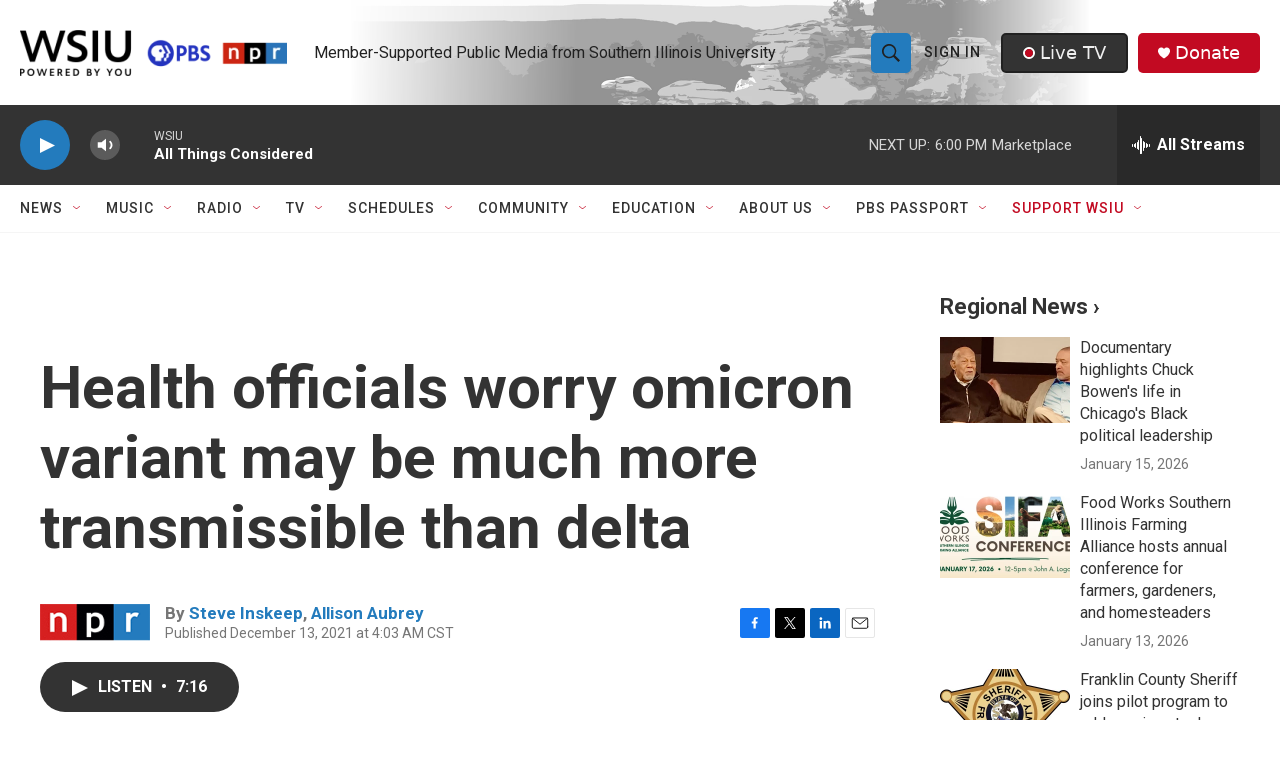

--- FILE ---
content_type: text/html; charset=utf-8
request_url: https://www.google.com/recaptcha/api2/aframe
body_size: 149
content:
<!DOCTYPE HTML><html><head><meta http-equiv="content-type" content="text/html; charset=UTF-8"></head><body><script nonce="fE52vHfBL_dj4I1yy7NU3Q">/** Anti-fraud and anti-abuse applications only. See google.com/recaptcha */ try{var clients={'sodar':'https://pagead2.googlesyndication.com/pagead/sodar?'};window.addEventListener("message",function(a){try{if(a.source===window.parent){var b=JSON.parse(a.data);var c=clients[b['id']];if(c){var d=document.createElement('img');d.src=c+b['params']+'&rc='+(localStorage.getItem("rc::a")?sessionStorage.getItem("rc::b"):"");window.document.body.appendChild(d);sessionStorage.setItem("rc::e",parseInt(sessionStorage.getItem("rc::e")||0)+1);localStorage.setItem("rc::h",'1768866336608');}}}catch(b){}});window.parent.postMessage("_grecaptcha_ready", "*");}catch(b){}</script></body></html>